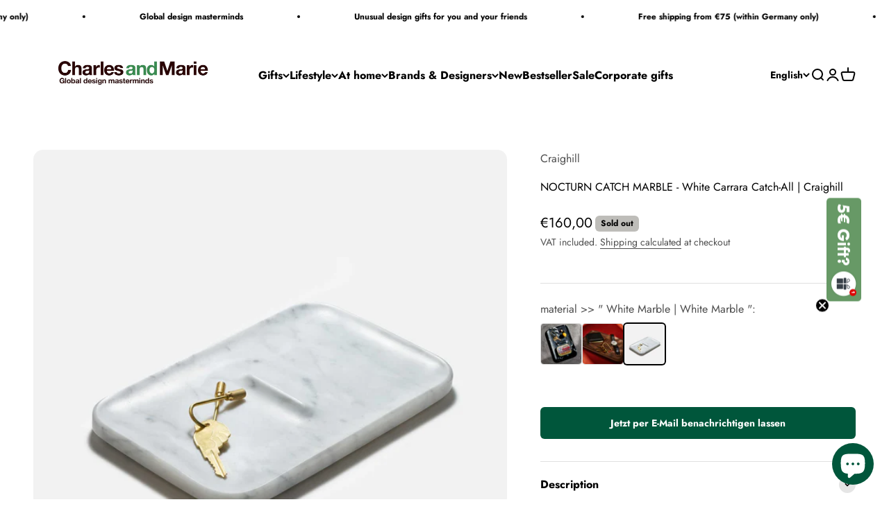

--- FILE ---
content_type: text/javascript; charset=utf-8
request_url: https://charlesandmarie.de/en/products/nocturn-catch-marble-ablage-schale-aus-weissem-carrara-marmor-craighill.js
body_size: 545
content:
{"id":8614040338700,"title":"NOCTURN CATCH MARBLE - White Carrara Catch-All | Craighill","handle":"nocturn-catch-marble-ablage-schale-aus-weissem-carrara-marmor-craighill","description":"The \u003cstrong\u003eNocturn Catch Marble\u003c\/strong\u003e is a sanctuary for all your daily essentials. Items that tend to evade organization rest easy in their elegant home.\u003cbr \/\u003e\u003cbr \/\u003eWhen Craighill designed the Nocturn Catch in 2015, it was an instant Craighill fan favorite, which is why they decided to give this product a deluxe run in marble. Once milled from wood, now carved from your choice of white Carrara or black Marquina marble.\u003cbr \/\u003e\u003cbr \/\u003eEach piece of marble has a honed, matte finish with one-of-a-kind veining variations. An enduring, eye-catching material, marble offers years of use and timeless splendor.\u003cbr \/\u003e\u003cbr \/\u003eWe’ve said it before, and it remains true for this new material: you might end up loving the Nocturn Catch more than the objects you keep on it.\u003cbr \/\u003e \u003cp\u003e\u003cstrong\u003eProduct details:\u003c\/strong\u003e\u003c\/p\u003e\u003ctable\u003e\u003ctbody\u003e\n\u003ctr\u003e\u003cth\u003eDesignlabel\u003c\/th\u003e\u003cth\u003eCraighill\u003c\/th\u003e\n\u003c\/tr\u003e\n\u003ctr\u003e\u003cth\u003eMaterial\u003c\/th\u003e\u003cth\u003eWhite Carrara Marble\u003c\/th\u003e\n\u003c\/tr\u003e\n\u003ctr\u003e\u003cth\u003eDimensions\u003c\/th\u003e\u003cth\u003e28 x 19 x 2 cm or 7.5 x 11 x .75\"\u003c\/th\u003e\n\u003c\/tr\u003e\n\u003c\/tbody\u003e\u003c\/table\u003e","published_at":"2025-11-20T20:40:53+01:00","created_at":"2024-02-17T21:54:43+01:00","vendor":"Craighill","type":"Reside","tags":["Color White","ordnung","Vendor Craighill","Weiss","White","Wohnen"],"price":16000,"price_min":16000,"price_max":16000,"available":false,"price_varies":false,"compare_at_price":0,"compare_at_price_min":0,"compare_at_price_max":0,"compare_at_price_varies":false,"variants":[{"id":45130784473356,"title":"Default Title","option1":"Default Title","option2":null,"option3":null,"sku":"CRH_0002_WH_MA","requires_shipping":true,"taxable":true,"featured_image":null,"available":false,"name":"NOCTURN CATCH MARBLE - White Carrara Catch-All | Craighill","public_title":null,"options":["Default Title"],"price":16000,"weight":2000,"compare_at_price":0,"inventory_management":"shopify","barcode":"0810081670937","requires_selling_plan":false,"selling_plan_allocations":[]}],"images":["\/\/cdn.shopify.com\/s\/files\/1\/0065\/0104\/0226\/files\/Nocturn-white-marble-Catchall-Craighill-Weiss-Marmor-Ablage-Schale-onWhite-2130.jpg?v=1708203286","\/\/cdn.shopify.com\/s\/files\/1\/0065\/0104\/0226\/files\/Nocturn-white-marble-Catchall-Craighill-Weiss-Marmor-Ablage-Schale-mood-2130.jpg?v=1708203288","\/\/cdn.shopify.com\/s\/files\/1\/0065\/0104\/0226\/files\/Nocturn-marble-Catchall-Craighill-Marmor-Ablage-Schale-both-onWhite-2130_60223969-d1e7-48cc-bd18-b62e50d01779.jpg?v=1708203290"],"featured_image":"\/\/cdn.shopify.com\/s\/files\/1\/0065\/0104\/0226\/files\/Nocturn-white-marble-Catchall-Craighill-Weiss-Marmor-Ablage-Schale-onWhite-2130.jpg?v=1708203286","options":[{"name":"Title","position":1,"values":["Default Title"]}],"url":"\/en\/products\/nocturn-catch-marble-ablage-schale-aus-weissem-carrara-marmor-craighill","media":[{"alt":null,"id":38649686163724,"position":1,"preview_image":{"aspect_ratio":1.0,"height":2130,"width":2130,"src":"https:\/\/cdn.shopify.com\/s\/files\/1\/0065\/0104\/0226\/files\/Nocturn-white-marble-Catchall-Craighill-Weiss-Marmor-Ablage-Schale-onWhite-2130.jpg?v=1708203286"},"aspect_ratio":1.0,"height":2130,"media_type":"image","src":"https:\/\/cdn.shopify.com\/s\/files\/1\/0065\/0104\/0226\/files\/Nocturn-white-marble-Catchall-Craighill-Weiss-Marmor-Ablage-Schale-onWhite-2130.jpg?v=1708203286","width":2130},{"alt":null,"id":38649686327564,"position":2,"preview_image":{"aspect_ratio":1.0,"height":2130,"width":2130,"src":"https:\/\/cdn.shopify.com\/s\/files\/1\/0065\/0104\/0226\/files\/Nocturn-white-marble-Catchall-Craighill-Weiss-Marmor-Ablage-Schale-mood-2130.jpg?v=1708203288"},"aspect_ratio":1.0,"height":2130,"media_type":"image","src":"https:\/\/cdn.shopify.com\/s\/files\/1\/0065\/0104\/0226\/files\/Nocturn-white-marble-Catchall-Craighill-Weiss-Marmor-Ablage-Schale-mood-2130.jpg?v=1708203288","width":2130},{"alt":null,"id":38649686622476,"position":3,"preview_image":{"aspect_ratio":1.0,"height":2130,"width":2130,"src":"https:\/\/cdn.shopify.com\/s\/files\/1\/0065\/0104\/0226\/files\/Nocturn-marble-Catchall-Craighill-Marmor-Ablage-Schale-both-onWhite-2130_60223969-d1e7-48cc-bd18-b62e50d01779.jpg?v=1708203290"},"aspect_ratio":1.0,"height":2130,"media_type":"image","src":"https:\/\/cdn.shopify.com\/s\/files\/1\/0065\/0104\/0226\/files\/Nocturn-marble-Catchall-Craighill-Marmor-Ablage-Schale-both-onWhite-2130_60223969-d1e7-48cc-bd18-b62e50d01779.jpg?v=1708203290","width":2130}],"requires_selling_plan":false,"selling_plan_groups":[]}